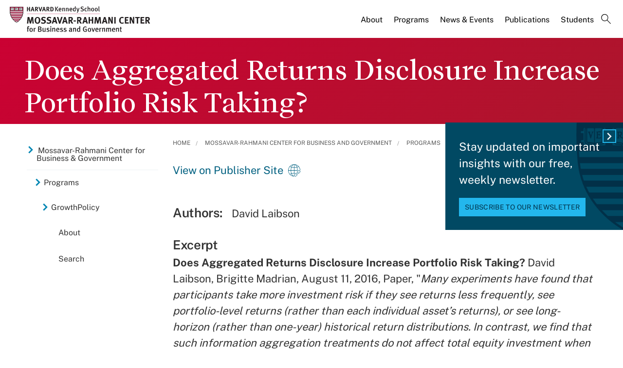

--- FILE ---
content_type: application/javascript;charset=iso-8859-1
request_url: https://fid.agkn.com/f?apiKey=2520642820
body_size: 128
content:
{ "TruAudienceID" : "E1:nywiCckY2ic_POUs3dL098QiCAuMVMMaNTCIbHcSdZmEdhTeX2HDlr9TcKGy4LbWSzrjZUheUGvUzRm-HbMwWVAfEAKpVFKoRN3b43FWXHbnBQ2iCvbxhr_RrttRZ-6S", "L3" : "" }